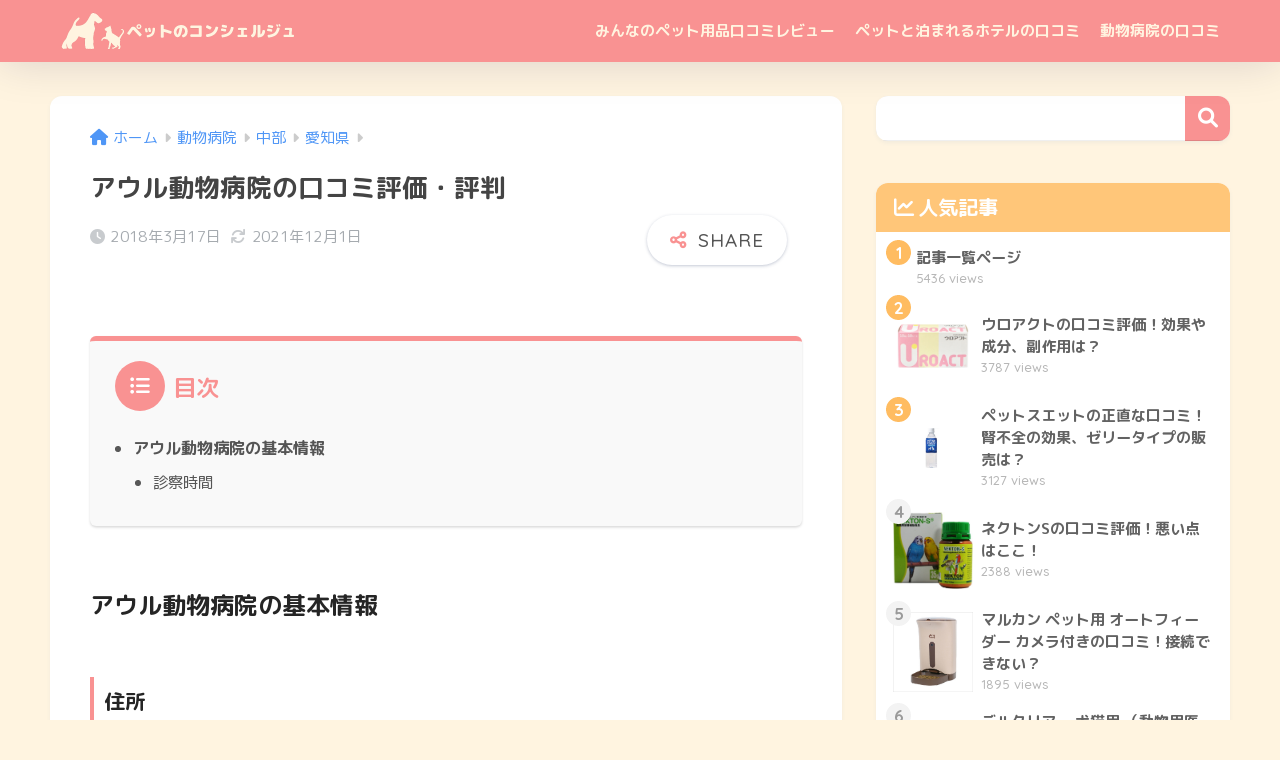

--- FILE ---
content_type: text/html; charset=utf-8
request_url: https://www.google.com/recaptcha/api2/aframe
body_size: 265
content:
<!DOCTYPE HTML><html><head><meta http-equiv="content-type" content="text/html; charset=UTF-8"></head><body><script nonce="glCQlz9biYKi46gUEd0mlw">/** Anti-fraud and anti-abuse applications only. See google.com/recaptcha */ try{var clients={'sodar':'https://pagead2.googlesyndication.com/pagead/sodar?'};window.addEventListener("message",function(a){try{if(a.source===window.parent){var b=JSON.parse(a.data);var c=clients[b['id']];if(c){var d=document.createElement('img');d.src=c+b['params']+'&rc='+(localStorage.getItem("rc::a")?sessionStorage.getItem("rc::b"):"");window.document.body.appendChild(d);sessionStorage.setItem("rc::e",parseInt(sessionStorage.getItem("rc::e")||0)+1);localStorage.setItem("rc::h",'1766043992601');}}}catch(b){}});window.parent.postMessage("_grecaptcha_ready", "*");}catch(b){}</script></body></html>